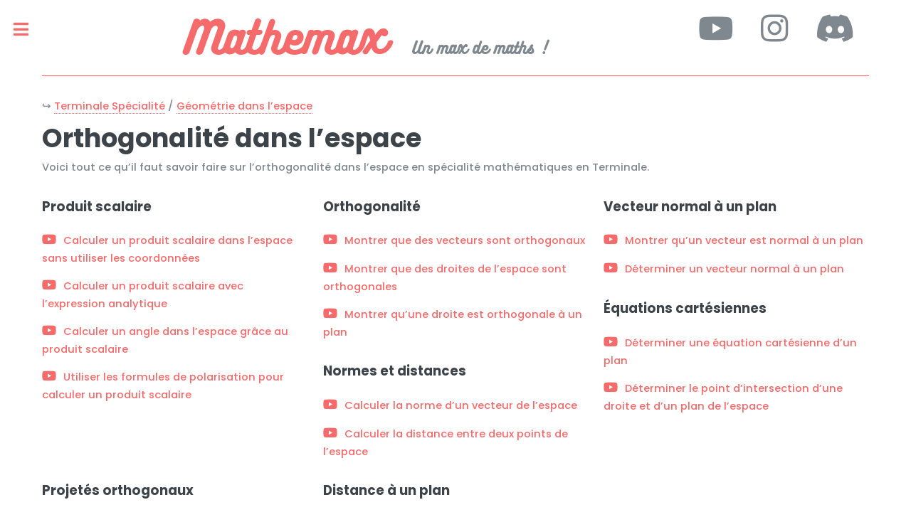

--- FILE ---
content_type: text/html; charset=UTF-8
request_url: https://mathemax.fr/terminale-specialite/geometrie-dans-lespace/orthogonalite-dans-lespace/
body_size: 8001
content:
<!DOCTYPE HTML>
<!--
	Editorial by HTML5 UP
	html5up.net | @ajlkn
	Free for personal and commercial use under the CCA 3.0 license (html5up.net/license)
-->
<html>
	<head>
		<meta charset="utf-8" />
		<meta name="viewport" content="width=device-width, initial-scale=1, user-scalable=no" />
		<!--[if lte IE 8]><script src="assets/js/ie/html5shiv.js"></script><![endif]-->
		<!--[if lte IE 9]><link rel="stylesheet" href="assets/css/ie9.css" /><![endif]-->
		<!--[if lte IE 8]><link rel="stylesheet" href="assets/css/ie8.css" /><![endif]-->
		<title>Orthogonalité dans l&rsquo;espace &#8211; Mathemax</title>
<meta name='robots' content='max-image-preview:large' />
<link rel="alternate" title="oEmbed (JSON)" type="application/json+oembed" href="https://mathemax.fr/wp-json/oembed/1.0/embed?url=https%3A%2F%2Fmathemax.fr%2Fterminale-specialite%2Fgeometrie-dans-lespace%2Forthogonalite-dans-lespace%2F" />
<link rel="alternate" title="oEmbed (XML)" type="text/xml+oembed" href="https://mathemax.fr/wp-json/oembed/1.0/embed?url=https%3A%2F%2Fmathemax.fr%2Fterminale-specialite%2Fgeometrie-dans-lespace%2Forthogonalite-dans-lespace%2F&#038;format=xml" />
<style id='wp-img-auto-sizes-contain-inline-css' type='text/css'>
img:is([sizes=auto i],[sizes^="auto," i]){contain-intrinsic-size:3000px 1500px}
/*# sourceURL=wp-img-auto-sizes-contain-inline-css */
</style>
<style id='wp-emoji-styles-inline-css' type='text/css'>

	img.wp-smiley, img.emoji {
		display: inline !important;
		border: none !important;
		box-shadow: none !important;
		height: 1em !important;
		width: 1em !important;
		margin: 0 0.07em !important;
		vertical-align: -0.1em !important;
		background: none !important;
		padding: 0 !important;
	}
/*# sourceURL=wp-emoji-styles-inline-css */
</style>
<style id='wp-block-library-inline-css' type='text/css'>
:root{--wp-block-synced-color:#7a00df;--wp-block-synced-color--rgb:122,0,223;--wp-bound-block-color:var(--wp-block-synced-color);--wp-editor-canvas-background:#ddd;--wp-admin-theme-color:#007cba;--wp-admin-theme-color--rgb:0,124,186;--wp-admin-theme-color-darker-10:#006ba1;--wp-admin-theme-color-darker-10--rgb:0,107,160.5;--wp-admin-theme-color-darker-20:#005a87;--wp-admin-theme-color-darker-20--rgb:0,90,135;--wp-admin-border-width-focus:2px}@media (min-resolution:192dpi){:root{--wp-admin-border-width-focus:1.5px}}.wp-element-button{cursor:pointer}:root .has-very-light-gray-background-color{background-color:#eee}:root .has-very-dark-gray-background-color{background-color:#313131}:root .has-very-light-gray-color{color:#eee}:root .has-very-dark-gray-color{color:#313131}:root .has-vivid-green-cyan-to-vivid-cyan-blue-gradient-background{background:linear-gradient(135deg,#00d084,#0693e3)}:root .has-purple-crush-gradient-background{background:linear-gradient(135deg,#34e2e4,#4721fb 50%,#ab1dfe)}:root .has-hazy-dawn-gradient-background{background:linear-gradient(135deg,#faaca8,#dad0ec)}:root .has-subdued-olive-gradient-background{background:linear-gradient(135deg,#fafae1,#67a671)}:root .has-atomic-cream-gradient-background{background:linear-gradient(135deg,#fdd79a,#004a59)}:root .has-nightshade-gradient-background{background:linear-gradient(135deg,#330968,#31cdcf)}:root .has-midnight-gradient-background{background:linear-gradient(135deg,#020381,#2874fc)}:root{--wp--preset--font-size--normal:16px;--wp--preset--font-size--huge:42px}.has-regular-font-size{font-size:1em}.has-larger-font-size{font-size:2.625em}.has-normal-font-size{font-size:var(--wp--preset--font-size--normal)}.has-huge-font-size{font-size:var(--wp--preset--font-size--huge)}.has-text-align-center{text-align:center}.has-text-align-left{text-align:left}.has-text-align-right{text-align:right}.has-fit-text{white-space:nowrap!important}#end-resizable-editor-section{display:none}.aligncenter{clear:both}.items-justified-left{justify-content:flex-start}.items-justified-center{justify-content:center}.items-justified-right{justify-content:flex-end}.items-justified-space-between{justify-content:space-between}.screen-reader-text{border:0;clip-path:inset(50%);height:1px;margin:-1px;overflow:hidden;padding:0;position:absolute;width:1px;word-wrap:normal!important}.screen-reader-text:focus{background-color:#ddd;clip-path:none;color:#444;display:block;font-size:1em;height:auto;left:5px;line-height:normal;padding:15px 23px 14px;text-decoration:none;top:5px;width:auto;z-index:100000}html :where(.has-border-color){border-style:solid}html :where([style*=border-top-color]){border-top-style:solid}html :where([style*=border-right-color]){border-right-style:solid}html :where([style*=border-bottom-color]){border-bottom-style:solid}html :where([style*=border-left-color]){border-left-style:solid}html :where([style*=border-width]){border-style:solid}html :where([style*=border-top-width]){border-top-style:solid}html :where([style*=border-right-width]){border-right-style:solid}html :where([style*=border-bottom-width]){border-bottom-style:solid}html :where([style*=border-left-width]){border-left-style:solid}html :where(img[class*=wp-image-]){height:auto;max-width:100%}:where(figure){margin:0 0 1em}html :where(.is-position-sticky){--wp-admin--admin-bar--position-offset:var(--wp-admin--admin-bar--height,0px)}@media screen and (max-width:600px){html :where(.is-position-sticky){--wp-admin--admin-bar--position-offset:0px}}

/*# sourceURL=wp-block-library-inline-css */
</style><style id='global-styles-inline-css' type='text/css'>
:root{--wp--preset--aspect-ratio--square: 1;--wp--preset--aspect-ratio--4-3: 4/3;--wp--preset--aspect-ratio--3-4: 3/4;--wp--preset--aspect-ratio--3-2: 3/2;--wp--preset--aspect-ratio--2-3: 2/3;--wp--preset--aspect-ratio--16-9: 16/9;--wp--preset--aspect-ratio--9-16: 9/16;--wp--preset--color--black: #000000;--wp--preset--color--cyan-bluish-gray: #abb8c3;--wp--preset--color--white: #ffffff;--wp--preset--color--pale-pink: #f78da7;--wp--preset--color--vivid-red: #cf2e2e;--wp--preset--color--luminous-vivid-orange: #ff6900;--wp--preset--color--luminous-vivid-amber: #fcb900;--wp--preset--color--light-green-cyan: #7bdcb5;--wp--preset--color--vivid-green-cyan: #00d084;--wp--preset--color--pale-cyan-blue: #8ed1fc;--wp--preset--color--vivid-cyan-blue: #0693e3;--wp--preset--color--vivid-purple: #9b51e0;--wp--preset--gradient--vivid-cyan-blue-to-vivid-purple: linear-gradient(135deg,rgb(6,147,227) 0%,rgb(155,81,224) 100%);--wp--preset--gradient--light-green-cyan-to-vivid-green-cyan: linear-gradient(135deg,rgb(122,220,180) 0%,rgb(0,208,130) 100%);--wp--preset--gradient--luminous-vivid-amber-to-luminous-vivid-orange: linear-gradient(135deg,rgb(252,185,0) 0%,rgb(255,105,0) 100%);--wp--preset--gradient--luminous-vivid-orange-to-vivid-red: linear-gradient(135deg,rgb(255,105,0) 0%,rgb(207,46,46) 100%);--wp--preset--gradient--very-light-gray-to-cyan-bluish-gray: linear-gradient(135deg,rgb(238,238,238) 0%,rgb(169,184,195) 100%);--wp--preset--gradient--cool-to-warm-spectrum: linear-gradient(135deg,rgb(74,234,220) 0%,rgb(151,120,209) 20%,rgb(207,42,186) 40%,rgb(238,44,130) 60%,rgb(251,105,98) 80%,rgb(254,248,76) 100%);--wp--preset--gradient--blush-light-purple: linear-gradient(135deg,rgb(255,206,236) 0%,rgb(152,150,240) 100%);--wp--preset--gradient--blush-bordeaux: linear-gradient(135deg,rgb(254,205,165) 0%,rgb(254,45,45) 50%,rgb(107,0,62) 100%);--wp--preset--gradient--luminous-dusk: linear-gradient(135deg,rgb(255,203,112) 0%,rgb(199,81,192) 50%,rgb(65,88,208) 100%);--wp--preset--gradient--pale-ocean: linear-gradient(135deg,rgb(255,245,203) 0%,rgb(182,227,212) 50%,rgb(51,167,181) 100%);--wp--preset--gradient--electric-grass: linear-gradient(135deg,rgb(202,248,128) 0%,rgb(113,206,126) 100%);--wp--preset--gradient--midnight: linear-gradient(135deg,rgb(2,3,129) 0%,rgb(40,116,252) 100%);--wp--preset--font-size--small: 13px;--wp--preset--font-size--medium: 20px;--wp--preset--font-size--large: 36px;--wp--preset--font-size--x-large: 42px;--wp--preset--spacing--20: 0.44rem;--wp--preset--spacing--30: 0.67rem;--wp--preset--spacing--40: 1rem;--wp--preset--spacing--50: 1.5rem;--wp--preset--spacing--60: 2.25rem;--wp--preset--spacing--70: 3.38rem;--wp--preset--spacing--80: 5.06rem;--wp--preset--shadow--natural: 6px 6px 9px rgba(0, 0, 0, 0.2);--wp--preset--shadow--deep: 12px 12px 50px rgba(0, 0, 0, 0.4);--wp--preset--shadow--sharp: 6px 6px 0px rgba(0, 0, 0, 0.2);--wp--preset--shadow--outlined: 6px 6px 0px -3px rgb(255, 255, 255), 6px 6px rgb(0, 0, 0);--wp--preset--shadow--crisp: 6px 6px 0px rgb(0, 0, 0);}:where(.is-layout-flex){gap: 0.5em;}:where(.is-layout-grid){gap: 0.5em;}body .is-layout-flex{display: flex;}.is-layout-flex{flex-wrap: wrap;align-items: center;}.is-layout-flex > :is(*, div){margin: 0;}body .is-layout-grid{display: grid;}.is-layout-grid > :is(*, div){margin: 0;}:where(.wp-block-columns.is-layout-flex){gap: 2em;}:where(.wp-block-columns.is-layout-grid){gap: 2em;}:where(.wp-block-post-template.is-layout-flex){gap: 1.25em;}:where(.wp-block-post-template.is-layout-grid){gap: 1.25em;}.has-black-color{color: var(--wp--preset--color--black) !important;}.has-cyan-bluish-gray-color{color: var(--wp--preset--color--cyan-bluish-gray) !important;}.has-white-color{color: var(--wp--preset--color--white) !important;}.has-pale-pink-color{color: var(--wp--preset--color--pale-pink) !important;}.has-vivid-red-color{color: var(--wp--preset--color--vivid-red) !important;}.has-luminous-vivid-orange-color{color: var(--wp--preset--color--luminous-vivid-orange) !important;}.has-luminous-vivid-amber-color{color: var(--wp--preset--color--luminous-vivid-amber) !important;}.has-light-green-cyan-color{color: var(--wp--preset--color--light-green-cyan) !important;}.has-vivid-green-cyan-color{color: var(--wp--preset--color--vivid-green-cyan) !important;}.has-pale-cyan-blue-color{color: var(--wp--preset--color--pale-cyan-blue) !important;}.has-vivid-cyan-blue-color{color: var(--wp--preset--color--vivid-cyan-blue) !important;}.has-vivid-purple-color{color: var(--wp--preset--color--vivid-purple) !important;}.has-black-background-color{background-color: var(--wp--preset--color--black) !important;}.has-cyan-bluish-gray-background-color{background-color: var(--wp--preset--color--cyan-bluish-gray) !important;}.has-white-background-color{background-color: var(--wp--preset--color--white) !important;}.has-pale-pink-background-color{background-color: var(--wp--preset--color--pale-pink) !important;}.has-vivid-red-background-color{background-color: var(--wp--preset--color--vivid-red) !important;}.has-luminous-vivid-orange-background-color{background-color: var(--wp--preset--color--luminous-vivid-orange) !important;}.has-luminous-vivid-amber-background-color{background-color: var(--wp--preset--color--luminous-vivid-amber) !important;}.has-light-green-cyan-background-color{background-color: var(--wp--preset--color--light-green-cyan) !important;}.has-vivid-green-cyan-background-color{background-color: var(--wp--preset--color--vivid-green-cyan) !important;}.has-pale-cyan-blue-background-color{background-color: var(--wp--preset--color--pale-cyan-blue) !important;}.has-vivid-cyan-blue-background-color{background-color: var(--wp--preset--color--vivid-cyan-blue) !important;}.has-vivid-purple-background-color{background-color: var(--wp--preset--color--vivid-purple) !important;}.has-black-border-color{border-color: var(--wp--preset--color--black) !important;}.has-cyan-bluish-gray-border-color{border-color: var(--wp--preset--color--cyan-bluish-gray) !important;}.has-white-border-color{border-color: var(--wp--preset--color--white) !important;}.has-pale-pink-border-color{border-color: var(--wp--preset--color--pale-pink) !important;}.has-vivid-red-border-color{border-color: var(--wp--preset--color--vivid-red) !important;}.has-luminous-vivid-orange-border-color{border-color: var(--wp--preset--color--luminous-vivid-orange) !important;}.has-luminous-vivid-amber-border-color{border-color: var(--wp--preset--color--luminous-vivid-amber) !important;}.has-light-green-cyan-border-color{border-color: var(--wp--preset--color--light-green-cyan) !important;}.has-vivid-green-cyan-border-color{border-color: var(--wp--preset--color--vivid-green-cyan) !important;}.has-pale-cyan-blue-border-color{border-color: var(--wp--preset--color--pale-cyan-blue) !important;}.has-vivid-cyan-blue-border-color{border-color: var(--wp--preset--color--vivid-cyan-blue) !important;}.has-vivid-purple-border-color{border-color: var(--wp--preset--color--vivid-purple) !important;}.has-vivid-cyan-blue-to-vivid-purple-gradient-background{background: var(--wp--preset--gradient--vivid-cyan-blue-to-vivid-purple) !important;}.has-light-green-cyan-to-vivid-green-cyan-gradient-background{background: var(--wp--preset--gradient--light-green-cyan-to-vivid-green-cyan) !important;}.has-luminous-vivid-amber-to-luminous-vivid-orange-gradient-background{background: var(--wp--preset--gradient--luminous-vivid-amber-to-luminous-vivid-orange) !important;}.has-luminous-vivid-orange-to-vivid-red-gradient-background{background: var(--wp--preset--gradient--luminous-vivid-orange-to-vivid-red) !important;}.has-very-light-gray-to-cyan-bluish-gray-gradient-background{background: var(--wp--preset--gradient--very-light-gray-to-cyan-bluish-gray) !important;}.has-cool-to-warm-spectrum-gradient-background{background: var(--wp--preset--gradient--cool-to-warm-spectrum) !important;}.has-blush-light-purple-gradient-background{background: var(--wp--preset--gradient--blush-light-purple) !important;}.has-blush-bordeaux-gradient-background{background: var(--wp--preset--gradient--blush-bordeaux) !important;}.has-luminous-dusk-gradient-background{background: var(--wp--preset--gradient--luminous-dusk) !important;}.has-pale-ocean-gradient-background{background: var(--wp--preset--gradient--pale-ocean) !important;}.has-electric-grass-gradient-background{background: var(--wp--preset--gradient--electric-grass) !important;}.has-midnight-gradient-background{background: var(--wp--preset--gradient--midnight) !important;}.has-small-font-size{font-size: var(--wp--preset--font-size--small) !important;}.has-medium-font-size{font-size: var(--wp--preset--font-size--medium) !important;}.has-large-font-size{font-size: var(--wp--preset--font-size--large) !important;}.has-x-large-font-size{font-size: var(--wp--preset--font-size--x-large) !important;}
/*# sourceURL=global-styles-inline-css */
</style>

<style id='classic-theme-styles-inline-css' type='text/css'>
/*! This file is auto-generated */
.wp-block-button__link{color:#fff;background-color:#32373c;border-radius:9999px;box-shadow:none;text-decoration:none;padding:calc(.667em + 2px) calc(1.333em + 2px);font-size:1.125em}.wp-block-file__button{background:#32373c;color:#fff;text-decoration:none}
/*# sourceURL=/wp-includes/css/classic-themes.min.css */
</style>
<link rel='stylesheet' id='bootstrap-css' href='https://mathemax.fr/wp-content/themes/MathemaxTheme/assets/css/main.css?ver=6.9' type='text/css' media='all' />
<script type="text/javascript" async src="https://mathemax.fr/wp-content/plugins/burst-statistics/helpers/timeme/timeme.min.js?ver=1.5.7" id="burst-timeme-js"></script>
<script type="text/javascript" src="https://mathemax.fr/wp-includes/js/jquery/jquery.min.js?ver=3.7.1" id="jquery-core-js"></script>
<script type="text/javascript" src="https://mathemax.fr/wp-includes/js/jquery/jquery-migrate.min.js?ver=3.4.1" id="jquery-migrate-js"></script>
<script type="text/javascript" src="https://mathemax.fr/wp-content/themes/MathemaxTheme/assets/js/jquery.min.js?ver=1" id="jquery-min-js-js"></script>
<script type="text/javascript" src="https://mathemax.fr/wp-content/themes/MathemaxTheme/assets/js/skel.min.js?ver=1" id="skel-min-js-js"></script>
<script type="text/javascript" src="https://mathemax.fr/wp-content/themes/MathemaxTheme/assets/js/util.js?ver=1" id="util-js-js"></script>
<script type="text/javascript" src="https://mathemax.fr/wp-content/themes/MathemaxTheme/assets/js/main.js?ver=1" id="main-js-js"></script>
<link rel="https://api.w.org/" href="https://mathemax.fr/wp-json/" /><link rel="alternate" title="JSON" type="application/json" href="https://mathemax.fr/wp-json/wp/v2/pages/20" /><link rel="EditURI" type="application/rsd+xml" title="RSD" href="https://mathemax.fr/xmlrpc.php?rsd" />
<meta name="generator" content="WordPress 6.9" />
<link rel="canonical" href="https://mathemax.fr/terminale-specialite/geometrie-dans-lespace/orthogonalite-dans-lespace/" />
<link rel='shortlink' href='https://mathemax.fr/?p=20' />
<link rel="icon" href="https://mathemax.fr/wp-content/uploads/2023/04/cropped-logo-Mathemax-Site-32x32.png" sizes="32x32" />
<link rel="icon" href="https://mathemax.fr/wp-content/uploads/2023/04/cropped-logo-Mathemax-Site-192x192.png" sizes="192x192" />
<link rel="apple-touch-icon" href="https://mathemax.fr/wp-content/uploads/2023/04/cropped-logo-Mathemax-Site-180x180.png" />
<meta name="msapplication-TileImage" content="https://mathemax.fr/wp-content/uploads/2023/04/cropped-logo-Mathemax-Site-270x270.png" />
<style id="wpforms-css-vars-root">
				:root {
					--wpforms-field-border-radius: 3px;
--wpforms-field-background-color: #ffffff;
--wpforms-field-border-color: rgba( 0, 0, 0, 0.25 );
--wpforms-field-text-color: rgba( 0, 0, 0, 0.7 );
--wpforms-label-color: rgba( 0, 0, 0, 0.85 );
--wpforms-label-sublabel-color: rgba( 0, 0, 0, 0.55 );
--wpforms-label-error-color: #d63637;
--wpforms-button-border-radius: 3px;
--wpforms-button-background-color: #066aab;
--wpforms-button-text-color: #ffffff;
--wpforms-page-break-color: #066aab;
--wpforms-field-size-input-height: 43px;
--wpforms-field-size-input-spacing: 15px;
--wpforms-field-size-font-size: 16px;
--wpforms-field-size-line-height: 19px;
--wpforms-field-size-padding-h: 14px;
--wpforms-field-size-checkbox-size: 16px;
--wpforms-field-size-sublabel-spacing: 5px;
--wpforms-field-size-icon-size: 1;
--wpforms-label-size-font-size: 16px;
--wpforms-label-size-line-height: 19px;
--wpforms-label-size-sublabel-font-size: 14px;
--wpforms-label-size-sublabel-line-height: 17px;
--wpforms-button-size-font-size: 17px;
--wpforms-button-size-height: 41px;
--wpforms-button-size-padding-h: 15px;
--wpforms-button-size-margin-top: 10px;

				}
			</style>	</head>
	<body>

		<!-- Wrapper -->
			<div id="wrapper">

				<!-- Main -->
					<div id="main">
						<div class="inner">

							<!-- Header -->
					          <header id="header">
					            <a href="https://mathemax.fr" class="logo">
					              <strong>Mathemax</strong> <span>Un max de maths&nbsp;!</span></a>
					            <ul class="icons">
					              <li>
					                <a href="https://www.youtube.com/@Mathemax" class="icon brands fa-youtube">
					                  <span class="label">Youtube</span>
					                </a>
					              </li>
					              <li>
					                <a href="https://www.instagram.com/mathemax_" class="icon brands fa-instagram">
					                  <span class="label">Instagram</span>
					                </a>
					              </li>
					              <li>
					                <a href="https://discord.gg/6qvHFyJdk8" class="icon brands fa-discord">
					                  <span class="label">Discord</span>
					                </a>
					              </li>
					            </ul>
					          </header>
				<!-- Section -->
				<section>
					<section id="post-20" class="post-20 page type-page status-publish hentry">
	<header class="entry-header">
		<div class ="navigation"><span>↪</span> <a href="https://mathemax.fr/terminale-specialite/">Terminale Spécialité</a>  <span>&#47;</span> <a href="https://mathemax.fr/terminale-specialite/geometrie-dans-lespace/">Géométrie dans l&rsquo;espace</a> </div>		<h1 class="entry-title">Orthogonalité dans l&rsquo;espace</h1>	</header><!-- .entry-header -->
	<div class="entry-content">
		<p>Voici tout ce qu&rsquo;il faut savoir faire sur l&rsquo;orthogonalité dans l&rsquo;espace en spécialité mathématiques en Terminale.</p>
<div class="row">
<div class="col-4 col-12-medium">
<h3>Produit scalaire</h3>
<ul class="no-bullet">
<li><a href="https://www.youtube.com/watch?v=1QHDfWVWgIU" class="icon brands fa-youtube"><span class="label">Calculer un produit scalaire dans l&rsquo;espace sans utiliser les coordonnées </span>Calculer un produit scalaire dans l&rsquo;espace sans utiliser les coordonnées </a></li>
<li><a href="https://www.youtube.com/watch?v=sUdWtOTbkqo" class="icon brands fa-youtube"><span class="label">Calculer un produit scalaire avec l&rsquo;expression analytique </span>Calculer un produit scalaire avec l&rsquo;expression analytique </a></li>
<li><a href="https://www.youtube.com/watch?v=IVlVK9PtRl0" class="icon brands fa-youtube"><span class="label">Calculer un angle dans l&rsquo;espace grâce au produit scalaire </span>Calculer un angle dans l&rsquo;espace grâce au produit scalaire </a></li>
<li><a href="https://www.youtube.com/watch?v=Un0FISimc7k" class="icon brands fa-youtube"><span class="label">Utiliser les formules de polarisation pour calculer un produit scalaire </span>Utiliser les formules de polarisation pour calculer un produit scalaire </a></li>
</ul></div>
<div class="col-4 col-12-medium">
<h3>Orthogonalité</h3>
<ul class="no-bullet">
<li><a href="https://www.youtube.com/watch?v=AdTcpGu1W1A" class="icon brands fa-youtube"><span class="label">Montrer que des vecteurs sont orthogonaux </span>Montrer que des vecteurs sont orthogonaux </a></li>
<li><a href="https://www.youtube.com/watch?v=1lYP3Cs0Q5E" class="icon brands fa-youtube"><span class="label">Montrer que des droites de l&rsquo;espace sont orthogonales </span>Montrer que des droites de l&rsquo;espace sont orthogonales </a></li>
<li><a href="https://www.youtube.com/watch?v=5YaYSaKU4y8" class="icon brands fa-youtube"><span class="label">Montrer qu&rsquo;une droite est orthogonale à un plan </span>Montrer qu&rsquo;une droite est orthogonale à un plan </a></li>
</ul>
<h3>Normes et distances</h3>
<ul class="no-bullet">
<li><a href="https://www.youtube.com/watch?v=rRmS4mJXx3s" class="icon brands fa-youtube"><span class="label">Calculer la norme d&rsquo;un vecteur de l&rsquo;espace </span>Calculer la norme d&rsquo;un vecteur de l&rsquo;espace </a></li>
<li><a href="https://www.youtube.com/watch?v=tNioYeKX3aE" class="icon brands fa-youtube"><span class="label">Calculer la distance entre deux points de l&rsquo;espace </span>Calculer la distance entre deux points de l&rsquo;espace </a></li>
</ul></div>
<div class="col-4 col-12-medium">
<h3>Vecteur normal à un plan</h3>
<ul class="no-bullet">
<li><a href="https://www.youtube.com/watch?v=C4pOA6Ytrto" class="icon brands fa-youtube"><span class="label">Montrer qu&rsquo;un vecteur est normal à un plan </span>Montrer qu&rsquo;un vecteur est normal à un plan </a></li>
<li><a href="https://www.youtube.com/watch?v=aGtCgjR2c_Q" class="icon brands fa-youtube"><span class="label">Déterminer un vecteur normal à un plan </span>Déterminer un vecteur normal à un plan </a></li>
</ul>
<h3>Équations cartésiennes</h3>
<ul class="no-bullet">
<li><a href="https://www.youtube.com/watch?v=c44w_2Kbxqc" class="icon brands fa-youtube"><span class="label">Déterminer une équation cartésienne d&rsquo;un plan </span>Déterminer une équation cartésienne d&rsquo;un plan </a></li>
<li><a href="https://www.youtube.com/watch?v=diPgl16oEdk" class="icon brands fa-youtube"><span class="label">Déterminer le point d&rsquo;intersection d&rsquo;une droite et d&rsquo;un plan de l&rsquo;espace </span>Déterminer le point d&rsquo;intersection d&rsquo;une droite et d&rsquo;un plan de l&rsquo;espace </a></li>
</ul></div>
</div>
<div class="row">
<div class="col-4 col-12-medium">
<h3>Projetés orthogonaux</h3>
<ul class="no-bullet">
<li><a href="https://www.youtube.com/watch?v=NpXzfSgO45g" class="icon brands fa-youtube"><span class="label">Déterminer le projeté orthogonal d&rsquo;un point sur un plan </span>Déterminer le projeté orthogonal d&rsquo;un point sur un plan </a></li>
<li><a href="https://www.youtube.com/watch?v=QEDfCwqIdAg" class="icon brands fa-youtube"><span class="label">Déterminer le projeté orthogonal d&rsquo;un point sur une droite de l&rsquo;espace </span>Déterminer le projeté orthogonal d&rsquo;un point sur une droite de l&rsquo;espace </a></li>
</ul></div>
<div class="col-4 col-12-medium">
<h3>Distance à un plan</h3>
<ul class="no-bullet">
<li><a href="https://www.youtube.com/watch?v=115By_2Sr38" class="icon brands fa-youtube"><span class="label">Calculer la distance d&rsquo;un point à un plan </span>Calculer la distance d&rsquo;un point à un plan </a></li>
</ul></div>
</div>
	</div><!-- .entry-content -->
</section><!-- #post-## -->
				</section>
			</div>
		</div>

	<!-- Sidebar -->
						<div id="sidebar">
						<div class="inner">

							<!-- Search -->
								<section id="search" class="alt">
	<form method="get" action="https://mathemax.fr/" role="search">
		<input type="text" name="s" id="s" placeholder="Chercher" value=""/>
	</form>
</section>

							<!-- Menu -->
								<nav id="mainmenu" class="menu">
									<header class="major">
										<h2>Mathemax</h2>
									</header>
									<ul>
										<li><a href="https://mathemax.fr">Accueil</a></li>
										<li><span class="opener">Terminale</span>
											<ul id="menu-terminale" class=""><li id="menu-item-28" class="menu-item menu-item-type-post_type menu-item-object-page current-page-ancestor menu-item-28"><a href="https://mathemax.fr/terminale-specialite/">Terminale Spécialité</a></li>
<li id="menu-item-176" class="menu-item menu-item-type-post_type menu-item-object-page menu-item-176"><a href="https://mathemax.fr/terminale-technologique/">Terminale technologique</a></li>
<li id="menu-item-207" class="menu-item menu-item-type-post_type menu-item-object-page menu-item-207"><a href="https://mathemax.fr/maths-expertes/">Maths expertes</a></li>
<li id="menu-item-208" class="menu-item menu-item-type-post_type menu-item-object-page menu-item-208"><a href="https://mathemax.fr/maths-complementaires/">Maths complémentaires</a></li>
</ul>										</li>
										<li><span class="opener">Première</span>
											<ul id="menu-premiere" class=""><li id="menu-item-37" class="menu-item menu-item-type-post_type menu-item-object-page menu-item-37"><a href="https://mathemax.fr/premiere-specialite/">Première Spécialité</a></li>
<li id="menu-item-231" class="menu-item menu-item-type-post_type menu-item-object-page menu-item-231"><a href="https://mathemax.fr/premiere-technologique/">Première technologique</a></li>
<li id="menu-item-232" class="menu-item menu-item-type-post_type menu-item-object-page menu-item-232"><a href="https://mathemax.fr/premiere-tronc-commun/">Première tronc commun</a></li>
</ul>										</li>
										<li><a href="https://mathemax.fr/seconde/">Seconde</a></li>
										<li><a href="https://mathemax.fr/3eme">3ème</a></li>
										<li><a href="https://mathemax.fr/4eme">4ème</a></li>
										<li><a href="https://mathemax.fr/5eme">5ème</a></li>
										<li><a href="https://mathemax.fr/6eme">6ème</a></li>
									</ul>
								</nav>
							<!-- Section -->
								<section>
									<header class="major">
										<h2>Articles</h2>
									</header>
									<div class="menu">
										<ul>
											<li><a href="https://mathemax.fr/blog"> Tous les articles</span></a></li>
										</ul>
									</div>
								</section>
							<!-- Section -->
								<section>
									<header class="major">
										<h2>Contact</h2>
									</header>
									<p>Vous pouvez me joindre via les réseaux sociaux : </p>
									<div class="col-12 col-12-small">
										<ul class="icons">
											<li><a href="https://www.youtube.com/@Mathemax" class="icon brands fa-youtube"><span class="label">Youtube</span></a></li>
											<li><a href="https://www.instagram.com/mathemax_" class="icon brands fa-instagram"><span class="label">Instagram</span></a></li>
											<li><a href="https://discord.gg/6qvHFyJdk8" class="icon brands fa-discord"><span class="label">Discord</span></a></li>
										</ul>
									</div>
									<p>ou bien en remplissant ce formulaire :</p>
									<!-- <form method="post" action="#">
										<div class="row gtr-uniform">
											<div class="col-6 col-12-xsmall">
												<input type="text" name="demo-name" id="demo-name" value="" placeholder="Nom" />
											</div>
											<div class="col-6 col-12-xsmall">
												<input type="email" name="demo-email" id="demo-email" value="" placeholder="Email" />
											</div>
											<div class="col-12">
												<textarea name="demo-message" id="demo-message" placeholder="Saisir votre message" rows="6"></textarea>
											</div>
											<div class="col-12 col-12-xsmall">
												<ul class="actions">
													<li><input type="submit" value="Envoyer" class="primary" /></li>
												</ul>
											</div>
										</div>
									</form> -->
									<a href="https://mathemax.fr/contact/" class="button special fit">Contact</a>
								</section>
							<!-- Footer -->
								<footer id="footer">
									<p class="copyright">&copy; Mathemax<br>
										Conception du site basée sur un modèle de : <a href="https://html5up.net" target="_blank">HTML5 UP</a><br>
										Image : <a href="https://www.vecteezy.com/free-vector/algebra">Algebra Vectors by Vecteezy</a></p>
								</footer>
						</div>
					</div>


			</div>
			<script type="speculationrules">
{"prefetch":[{"source":"document","where":{"and":[{"href_matches":"/*"},{"not":{"href_matches":["/wp-*.php","/wp-admin/*","/wp-content/uploads/*","/wp-content/*","/wp-content/plugins/*","/wp-content/themes/MathemaxTheme/*","/*\\?(.+)"]}},{"not":{"selector_matches":"a[rel~=\"nofollow\"]"}},{"not":{"selector_matches":".no-prefetch, .no-prefetch a"}}]},"eagerness":"conservative"}]}
</script>
<script type="text/javascript" id="burst-js-extra">
/* <![CDATA[ */
var burst = {"page_id":"20","cookie_retention_days":"30","beacon_url":"https://mathemax.fr/wp-content/plugins/burst-statistics/endpoint.php","options":{"beacon_enabled":1,"enable_cookieless_tracking":0,"enable_turbo_mode":1,"do_not_track":1},"goals":[],"goals_script_url":"https://mathemax.fr/wp-content/plugins/burst-statistics//assets/js/build/burst-goals.js?v=1.5.7"};
//# sourceURL=burst-js-extra
/* ]]> */
</script>
<script type="text/javascript" defer src="https://mathemax.fr/wp-content/plugins/burst-statistics/assets/js/build/burst.min.js?ver=1.5.7" id="burst-js"></script>
<script id="wp-emoji-settings" type="application/json">
{"baseUrl":"https://s.w.org/images/core/emoji/17.0.2/72x72/","ext":".png","svgUrl":"https://s.w.org/images/core/emoji/17.0.2/svg/","svgExt":".svg","source":{"concatemoji":"https://mathemax.fr/wp-includes/js/wp-emoji-release.min.js?ver=6.9"}}
</script>
<script type="module">
/* <![CDATA[ */
/*! This file is auto-generated */
const a=JSON.parse(document.getElementById("wp-emoji-settings").textContent),o=(window._wpemojiSettings=a,"wpEmojiSettingsSupports"),s=["flag","emoji"];function i(e){try{var t={supportTests:e,timestamp:(new Date).valueOf()};sessionStorage.setItem(o,JSON.stringify(t))}catch(e){}}function c(e,t,n){e.clearRect(0,0,e.canvas.width,e.canvas.height),e.fillText(t,0,0);t=new Uint32Array(e.getImageData(0,0,e.canvas.width,e.canvas.height).data);e.clearRect(0,0,e.canvas.width,e.canvas.height),e.fillText(n,0,0);const a=new Uint32Array(e.getImageData(0,0,e.canvas.width,e.canvas.height).data);return t.every((e,t)=>e===a[t])}function p(e,t){e.clearRect(0,0,e.canvas.width,e.canvas.height),e.fillText(t,0,0);var n=e.getImageData(16,16,1,1);for(let e=0;e<n.data.length;e++)if(0!==n.data[e])return!1;return!0}function u(e,t,n,a){switch(t){case"flag":return n(e,"\ud83c\udff3\ufe0f\u200d\u26a7\ufe0f","\ud83c\udff3\ufe0f\u200b\u26a7\ufe0f")?!1:!n(e,"\ud83c\udde8\ud83c\uddf6","\ud83c\udde8\u200b\ud83c\uddf6")&&!n(e,"\ud83c\udff4\udb40\udc67\udb40\udc62\udb40\udc65\udb40\udc6e\udb40\udc67\udb40\udc7f","\ud83c\udff4\u200b\udb40\udc67\u200b\udb40\udc62\u200b\udb40\udc65\u200b\udb40\udc6e\u200b\udb40\udc67\u200b\udb40\udc7f");case"emoji":return!a(e,"\ud83e\u1fac8")}return!1}function f(e,t,n,a){let r;const o=(r="undefined"!=typeof WorkerGlobalScope&&self instanceof WorkerGlobalScope?new OffscreenCanvas(300,150):document.createElement("canvas")).getContext("2d",{willReadFrequently:!0}),s=(o.textBaseline="top",o.font="600 32px Arial",{});return e.forEach(e=>{s[e]=t(o,e,n,a)}),s}function r(e){var t=document.createElement("script");t.src=e,t.defer=!0,document.head.appendChild(t)}a.supports={everything:!0,everythingExceptFlag:!0},new Promise(t=>{let n=function(){try{var e=JSON.parse(sessionStorage.getItem(o));if("object"==typeof e&&"number"==typeof e.timestamp&&(new Date).valueOf()<e.timestamp+604800&&"object"==typeof e.supportTests)return e.supportTests}catch(e){}return null}();if(!n){if("undefined"!=typeof Worker&&"undefined"!=typeof OffscreenCanvas&&"undefined"!=typeof URL&&URL.createObjectURL&&"undefined"!=typeof Blob)try{var e="postMessage("+f.toString()+"("+[JSON.stringify(s),u.toString(),c.toString(),p.toString()].join(",")+"));",a=new Blob([e],{type:"text/javascript"});const r=new Worker(URL.createObjectURL(a),{name:"wpTestEmojiSupports"});return void(r.onmessage=e=>{i(n=e.data),r.terminate(),t(n)})}catch(e){}i(n=f(s,u,c,p))}t(n)}).then(e=>{for(const n in e)a.supports[n]=e[n],a.supports.everything=a.supports.everything&&a.supports[n],"flag"!==n&&(a.supports.everythingExceptFlag=a.supports.everythingExceptFlag&&a.supports[n]);var t;a.supports.everythingExceptFlag=a.supports.everythingExceptFlag&&!a.supports.flag,a.supports.everything||((t=a.source||{}).concatemoji?r(t.concatemoji):t.wpemoji&&t.twemoji&&(r(t.twemoji),r(t.wpemoji)))});
//# sourceURL=https://mathemax.fr/wp-includes/js/wp-emoji-loader.min.js
/* ]]> */
</script>
	</body>
</html>
